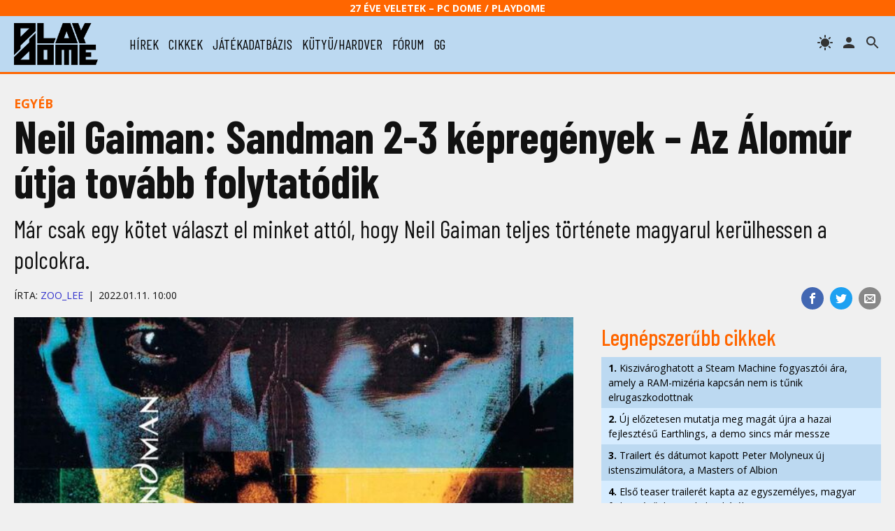

--- FILE ---
content_type: text/html; charset=UTF-8
request_url: https://www.playdome.hu/cikk/57397/neil-gaiman-sandman-2-3-kepregenyek-az-alomur-utja-tovabb-folytatodik
body_size: 45117
content:
<!DOCTYPE html>
<html>
<head>
<!-- Google tag (gtag.js) -->
<script async src="https://www.googletagmanager.com/gtag/js?id=G-2T6Q3FV1DL"></script>
<script>
  window.dataLayer = window.dataLayer || [];
  function gtag(){dataLayer.push(arguments);}
  gtag('js', new Date());

  gtag('config', 'G-2T6Q3FV1DL');
</script>
 <title>Neil Gaiman: Sandman 2-3 képregények – Az Álomúr útja tovább folytatódik | PlayDome online játékmagazin</title>
 <meta http-equiv="content-type" content="text/html; charset=utf-8" />
 <link rel="preconnect" href="//www.pcdome.hu" crossorigin />
 <link rel="dns-prefetch" href="//www.pcdome.hu" />
 <link rel="dns-prefetch" href="//cdn.playdome.hu" />
 <link rel="dns-prefetch" href="//fonts.googleapis.com" />
 <meta name="description" content="Már csak egy kötet választ el minket attól, hogy Neil Gaiman teljes története magyarul kerülhessen a polcokra." />
 <meta name="keywords" content="" />
 <link rel="canonical" href="https://www.playdome.hu/cikk/57397/neil-gaiman-sandman-2-3-kepregenyek-az-alomur-utja-tovabb-folytatodik" />
 <meta property="og:title" content="Neil Gaiman: Sandman 2-3 képregények – Az Álomúr útja tovább folytatódik | PlayDome online játékmagazin" />
 <meta property="og:image" content="https://www.playdome.hu/gallery/article/57397/article-headline-1.jpg" />
 <meta property="og:image:width" content="660" />
 <meta property="og:image:height" content="371" />
 <meta property="og:site_name" content="PlayDome.hu" />
 <meta property="og:description" content="Már csak egy kötet választ el minket attól, hogy Neil Gaiman teljes története magyarul kerülhessen a polcokra." />
 <meta property="og:url" content="https://www.playdome.hu/cikk/57397/neil-gaiman-sandman-2-3-kepregenyek-az-alomur-utja-tovabb-folytatodik" />
 <meta property="og:type" content="website" />
 <meta property="og:locale" content="hu_HU" />
 <meta name="viewport" content="width=device-width, initial-scale=1, user-scalable=yes" />
 <meta name="robots" content="index, follow" />
 <link href="/css/pd.css?91" rel="stylesheet" type="text/css" title="normal" />
 <link rel="apple-touch-icon" sizes="180x180" href="/img/apple-touch-icon.png">
 <link rel="icon" type="image/png" sizes="32x32" href="/img/favicon-32x32.png">
 <link rel="icon" type="image/png" sizes="16x16" href="/img/favicon-16x16.png">
 <link rel="manifest" href="/site.webmanifest">
 <meta name="theme-color" content="#bcd9f1" />
 <script src="//ajax.googleapis.com/ajax/libs/jquery/3.6.0/jquery.min.js"></script>
 <script>!window.jQuery && document.write('<script src="/js/jquery-3.6.0.min.js"><\/script>');</script>
 <script src="/js/pd.js?6"></script>
 <script type="application/bannerData" id="adData">
 {
  "url"         : "https://www.playdome.hu/cikk/57397/neil-gaiman-sandman-2-3-kepregenyek-az-alomur-utja-tovabb-folytatodik",
  "uid"         : "57397",
  "pageType"    : "article",
  "keywords"    : ["képregény"],
  "category"    : "Cikk/Egyéb",
  "adult"        : 0,
  "gSens"        : 0,
  "extraData"    : []
 }
 </script>
<!-- InMobi Choice. Consent Manager Tag v3.0 (for TCF 2.2) -->
<script type="text/javascript" async=true>
(function() {
  var host = 'www.playdome.hu';
  var element = document.createElement('script');
  var firstScript = document.getElementsByTagName('script')[0];
  var url = 'https://cmp.inmobi.com'
    .concat('/choice/', '2CFJPrqDGZcGN', '/', host, '/choice.js?tag_version=V3');
  var uspTries = 0;
  var uspTriesLimit = 3;
  element.async = true;
  element.type = 'text/javascript';
  element.src = url;

  firstScript.parentNode.insertBefore(element, firstScript);

  function makeStub() {
    var TCF_LOCATOR_NAME = '__tcfapiLocator';
    var queue = [];
    var win = window;
    var cmpFrame;

    function addFrame() {
      var doc = win.document;
      var otherCMP = !!(win.frames[TCF_LOCATOR_NAME]);

      if (!otherCMP) {
        if (doc.body) {
          var iframe = doc.createElement('iframe');

          iframe.style.cssText = 'display:none';
          iframe.name = TCF_LOCATOR_NAME;
          doc.body.appendChild(iframe);
        } else {
          setTimeout(addFrame, 5);
        }
      }
      return !otherCMP;
    }

    function tcfAPIHandler() {
      var gdprApplies;
      var args = arguments;

      if (!args.length) {
        return queue;
      } else if (args[0] === 'setGdprApplies') {
        if (
          args.length > 3 &&
          args[2] === 2 &&
          typeof args[3] === 'boolean'
        ) {
          gdprApplies = args[3];
          if (typeof args[2] === 'function') {
            args[2]('set', true);
          }
        }
      } else if (args[0] === 'ping') {
        var retr = {
          gdprApplies: gdprApplies,
          cmpLoaded: false,
          cmpStatus: 'stub'
        };

        if (typeof args[2] === 'function') {
          args[2](retr);
        }
      } else {
        if(args[0] === 'init' && typeof args[3] === 'object') {
          args[3] = Object.assign(args[3], { tag_version: 'V3' });
        }
        queue.push(args);
      }
    }

    function postMessageEventHandler(event) {
      var msgIsString = typeof event.data === 'string';
      var json = {};

      try {
        if (msgIsString) {
          json = JSON.parse(event.data);
        } else {
          json = event.data;
        }
      } catch (ignore) {}

      var payload = json.__tcfapiCall;

      if (payload) {
        window.__tcfapi(
          payload.command,
          payload.version,
          function(retValue, success) {
            var returnMsg = {
              __tcfapiReturn: {
                returnValue: retValue,
                success: success,
                callId: payload.callId
              }
            };
            if (msgIsString) {
              returnMsg = JSON.stringify(returnMsg);
            }
            if (event && event.source && event.source.postMessage) {
              event.source.postMessage(returnMsg, '*');
            }
          },
          payload.parameter
        );
      }
    }

    while (win) {
      try {
        if (win.frames[TCF_LOCATOR_NAME]) {
          cmpFrame = win;
          break;
        }
      } catch (ignore) {}

      if (win === window.top) {
        break;
      }
      win = win.parent;
    }
    if (!cmpFrame) {
      addFrame();
      win.__tcfapi = tcfAPIHandler;
      win.addEventListener('message', postMessageEventHandler, false);
    }
  };

  makeStub();

  function makeGppStub() {
    const CMP_ID = 10;
    const SUPPORTED_APIS = [
      '2:tcfeuv2',
      '6:uspv1',
      '7:usnatv1',
      '8:usca',
      '9:usvav1',
      '10:uscov1',
      '11:usutv1',
      '12:usctv1'
    ];

    window.__gpp_addFrame = function (n) {
      if (!window.frames[n]) {
        if (document.body) {
          var i = document.createElement("iframe");
          i.style.cssText = "display:none";
          i.name = n;
          document.body.appendChild(i);
        } else {
          window.setTimeout(window.__gpp_addFrame, 10, n);
        }
      }
    };
    window.__gpp_stub = function () {
      var b = arguments;
      __gpp.queue = __gpp.queue || [];
      __gpp.events = __gpp.events || [];

      if (!b.length || (b.length == 1 && b[0] == "queue")) {
        return __gpp.queue;
      }

      if (b.length == 1 && b[0] == "events") {
        return __gpp.events;
      }

      var cmd = b[0];
      var clb = b.length > 1 ? b[1] : null;
      var par = b.length > 2 ? b[2] : null;
      if (cmd === "ping") {
        clb(
          {
            gppVersion: "1.1", // must be Version.Subversion, current: 1.1
            cmpStatus: "stub", // possible values: stub, loading, loaded, error
            cmpDisplayStatus: "hidden", // possible values: hidden, visible, disabled
            signalStatus: "not ready", // possible values: not ready, ready
            supportedAPIs: SUPPORTED_APIS, // list of supported APIs
            cmpId: CMP_ID, // IAB assigned CMP ID, may be 0 during stub/loading
            sectionList: [],
            applicableSections: [-1],
            gppString: "",
            parsedSections: {},
          },
          true
        );
      } else if (cmd === "addEventListener") {
        if (!("lastId" in __gpp)) {
          __gpp.lastId = 0;
        }
        __gpp.lastId++;
        var lnr = __gpp.lastId;
        __gpp.events.push({
          id: lnr,
          callback: clb,
          parameter: par,
        });
        clb(
          {
            eventName: "listenerRegistered",
            listenerId: lnr, // Registered ID of the listener
            data: true, // positive signal
            pingData: {
              gppVersion: "1.1", // must be Version.Subversion, current: 1.1
              cmpStatus: "stub", // possible values: stub, loading, loaded, error
              cmpDisplayStatus: "hidden", // possible values: hidden, visible, disabled
              signalStatus: "not ready", // possible values: not ready, ready
              supportedAPIs: SUPPORTED_APIS, // list of supported APIs
              cmpId: CMP_ID, // list of supported APIs
              sectionList: [],
              applicableSections: [-1],
              gppString: "",
              parsedSections: {},
            },
          },
          true
        );
      } else if (cmd === "removeEventListener") {
        var success = false;
        for (var i = 0; i < __gpp.events.length; i++) {
          if (__gpp.events[i].id == par) {
            __gpp.events.splice(i, 1);
            success = true;
            break;
          }
        }
        clb(
          {
            eventName: "listenerRemoved",
            listenerId: par, // Registered ID of the listener
            data: success, // status info
            pingData: {
              gppVersion: "1.1", // must be Version.Subversion, current: 1.1
              cmpStatus: "stub", // possible values: stub, loading, loaded, error
              cmpDisplayStatus: "hidden", // possible values: hidden, visible, disabled
              signalStatus: "not ready", // possible values: not ready, ready
              supportedAPIs: SUPPORTED_APIS, // list of supported APIs
              cmpId: CMP_ID, // CMP ID
              sectionList: [],
              applicableSections: [-1],
              gppString: "",
              parsedSections: {},
            },
          },
          true
        );
      } else if (cmd === "hasSection") {
        clb(false, true);
      } else if (cmd === "getSection" || cmd === "getField") {
        clb(null, true);
      }
      //queue all other commands
      else {
        __gpp.queue.push([].slice.apply(b));
      }
    };
    window.__gpp_msghandler = function (event) {
      var msgIsString = typeof event.data === "string";
      try {
        var json = msgIsString ? JSON.parse(event.data) : event.data;
      } catch (e) {
        var json = null;
      }
      if (typeof json === "object" && json !== null && "__gppCall" in json) {
        var i = json.__gppCall;
        window.__gpp(
          i.command,
          function (retValue, success) {
            var returnMsg = {
              __gppReturn: {
                returnValue: retValue,
                success: success,
                callId: i.callId,
              },
            };
            event.source.postMessage(msgIsString ? JSON.stringify(returnMsg) : returnMsg, "*");
          },
          "parameter" in i ? i.parameter : null,
          "version" in i ? i.version : "1.1"
        );
      }
    };
    if (!("__gpp" in window) || typeof window.__gpp !== "function") {
      window.__gpp = window.__gpp_stub;
      window.addEventListener("message", window.__gpp_msghandler, false);
      window.__gpp_addFrame("__gppLocator");
    }
  };

  makeGppStub();

  var uspStubFunction = function() {
    var arg = arguments;
    if (typeof window.__uspapi !== uspStubFunction) {
      setTimeout(function() {
        if (typeof window.__uspapi !== 'undefined') {
          window.__uspapi.apply(window.__uspapi, arg);
        }
      }, 500);
    }
  };

  var checkIfUspIsReady = function() {
    uspTries++;
    if (window.__uspapi === uspStubFunction && uspTries < uspTriesLimit) {
      console.warn('USP is not accessible');
    } else {
      clearInterval(uspInterval);
    }
  };

  if (typeof window.__uspapi === 'undefined') {
    window.__uspapi = uspStubFunction;
    var uspInterval = setInterval(checkIfUspIsReady, 6000);
  }
})();
</script>
<!-- End InMobi Choice. Consent Manager Tag v3.0 (for TCF 2.2) -->

<script type="application/javascript">
var debugVersion=Date.now();const admeLocalQueryString=window.location.search,admeLocalUrlParams=new URLSearchParams(admeLocalQueryString),admeLocalDebug=admeLocalUrlParams.has("admeDebug"),admeUrl="https://link.adaptivemedia.hu/adme/extra/adme",admeLink=admeLocalDebug?admeUrl+".js?v="+debugVersion:admeUrl+".min.js",admeElement=document.createElement("script");admeElement.src=admeLink,document.head.appendChild(admeElement),admeElement.onload=()=>{console.log("adme.js loaded")},admeElement.onerror=()=>{console.log("adme.js cannot be loaded")};
</script>

</head>
<body>
<header class="slotHeader">
 <div id="header-25">27 éve Veletek – PC Dome / PlayDome</div>
 <div id="header-content">
  <a href="/"><div id="logo"></div></a>
  <div id="menu-h"><svg xmlns="http://www.w3.org/2000/svg" width="36" height="36" viewBox="0 0 24 24"><path d="M0 0h24v24H0z" fill="none"/><path d="M3 18h18v-2H3v2zm0-5h18v-2H3v2zm0-7v2h18V6H3z"/></svg></div>
  <nav id="menu">
   <ul>
    <li><a href="/hirek/">hírek</a></li>
    <li><a href="/cikk/">cikkek</a></li>
    <li><a href="/jatek/">játékadatbázis</a></li>
    <li><a href="/kutyu-hardver/">kütyü/hardver</a></li>
    <li><a href="/forum.php">fórum</a></li>
    <li><a href="/gg">gg</a></li>

   </ul>
  </nav>
  <span id="header-search" title="keresés"></span>

  <a href="/felhasznalo" rel="nofollow"><span id="header-profile" title="bejelentkezés/regisztráció"></span></a>
  <span id="header-theme" title="témaváltás"></span>
 </div>
<div id="search"><form action="/kereses" id="search-form" method="get" onsubmit="return searchCheck();"><input type="text" id="search-input" name="k" placeholder="Keresés..." autofocus /> 
<select name="st"><option value="">minden</option><option value="jatek">játékok</option><option value="forum">fórum</option></select>
<button type="submit" form="search-form"><img src="/img/icon-search.svg" alt="" style="width: 24px; height: 24px; vertical-align: text-bottom;" /></button></form></div>
</header>

<div id="content" class="slotFullContainer">
 <div id="notifications"></div>
 <div id="" class="center" style="margin: 10px 0; max-width: 100%; overflow-x: hidden;"></div>
<script type="application/ld+json">
{
 "@context": "http://schema.org",
 "@type": "NewsArticle",
 "headline": "Neil Gaiman: Sandman 2-3 képregények – Az Álomúr útja tovább folytatódik",
 "datePublished": "2022-01-11T10:00:00Z",
 "dateModified": "2022-01-11T10:00:00Z",
 "author":
 {
  "@type": "Person",
  "name": "Zoo_Lee"
 },
 "image":
 {
  "@type": "ImageObject",
  "url": "gallery/article/57397/article-headline-1.jpg",
  "width": 660,
  "height": 371
 },
 "thumbnailUrl": "https://www.pcdome.hu/content/news/157397-200.jpg",
 "publisher":
 {
  "@type": "Organization",
  "name": "PlayDome.hu",
  "logo":
  {
   "@type": "ImageObject",
   "url": "/img/playdome-logo-400x400.jpg",
   "width": 400,
   "height": 400
  }
 },
 "description": "Már csak egy kötet választ el minket attól, hogy Neil Gaiman teljes története magyarul kerülhessen a polcokra.",
 "url": "https://www.playdome.hu/cikk/57397/neil-gaiman-sandman-2-3-kepregenyek-az-alomur-utja-tovabb-folytatodik"
}
</script>

<p class="content-category"><a href="/cikk/egyeb" style="text-decoration: none;">Egyéb</a></p>

<h1>Neil Gaiman: Sandman 2-3 képregények – Az Álomúr útja tovább folytatódik</h1>
<p class="lead">Már csak egy kötet választ el minket attól, hogy Neil Gaiman teljes története magyarul kerülhessen a polcokra.</p>
<div id="content-header-social">
 <ul>
 <li class="share-facebook"><a href="https://www.facebook.com/sharer/sharer.php?u=https%3A%2F%2Fwww.playdome.hu%2Fcikk%2F57397%2Fneil-gaiman-sandman-2-3-kepregenyek-az-alomur-utja-tovabb-folytatodik" target="_blank" title="Oszd meg Facebookon!"><img src="/img/icon-facebook.svg" alt="Facebook" /></a></li>
 <li class="share-twitter"><a href="https://twitter.com/intent/tweet?url=https%3A%2F%2Fwww.playdome.hu%2Fcikk%2F57397%2Fneil-gaiman-sandman-2-3-kepregenyek-az-alomur-utja-tovabb-folytatodik&text=Neil Gaiman: Sandman 2-3 képregények – Az Álomúr útja tovább folytatódik | PlayDome online játékmagazin" target="_blank" title="Oszd meg Twitteren!"><img src="/img/icon-twitter.svg" alt="Twitter" /></a></li>
 <li class="share-email"><a href="mailto:?subject=Neil Gaiman: Sandman 2-3 képregények – Az Álomúr útja tovább folytatódik | PlayDome online játékmagazin&body=https%3A%2F%2Fwww.playdome.hu%2Fcikk%2F57397%2Fneil-gaiman-sandman-2-3-kepregenyek-az-alomur-utja-tovabb-folytatodik" title="Oszd meg e-mailben!"><img src="/img/icon-email.svg" alt="e-mail" /></a></li>
 </ul>
</div>
<div class="author"><p>Írta: <a href="/felhasznalo/46927/zoo_lee" style="text-decoration: none;">Zoo_Lee</a><span class="content-date">2022.01.11. 10:00</span></p></div>

<div id="left">
<article class="slotArticle">
<div class="headline-image">
<picture>
 <source media="(min-width: 1061px)" sizes="1280px" srcset="//www.pcdome.hu/gallery/article/57397/article-headline-1.jpg" />
 <source media="(min-width: 801px)" sizes="660px" srcset="//www.pcdome.hu/gallery/article/57397/article-headline-1.jpg" />
 <source media="(min-width: 701px)" sizes="1280px" srcset="//www.pcdome.hu/gallery/article/57397/article-headline-1.jpg" />
 <source media="(min-width: 0px)" sizes="660px" srcset="//www.pcdome.hu/gallery/article/57397/article-headline-1.jpg" />
 <img src="//www.pcdome.hu/gallery/article/57397/article-headline-1.jpg" alt="Neil Gaiman: Sandman 2-3 képregények – Az Álomúr útja tovább folytatódik" />
</picture>
</a></div>
<p>Bár be kell vallanom, voltak kétségeim, amikor a Fumax belevágott Neil Gaiman <I>Sandman</I>jének magyar kiadásába (hiszen abba a Cartaphilus kiadó a 2010-es évek elején az első négy történetet követően sajnos belebukott), ám jelenleg ott tartunk, hogy a negyedik kötettel immár a teljes klasszikus elérhető a hazai olvasók számára is. Ennek örömére elérkezett az ideje (jobb később, mint soha), hogy kicsit pótoljuk lemaradásunkat ezzel a szériával, és sort kerítsünk a második és harmadik kötetekre.</p>
<p>A <I>Sandman</I> epikus, különböző idősíkokon és mitológiákon, klasszikus irodalmi műveken át ugráló történetének ez a két kötet adja lényegében a magját, nemcsak talán az egész széria legerősebb hosszabb koncepciójával, de számtalan hihetetlenül jól sikerült epizóddal is, amelyek bemutatják, hogyan avatkoztak be a Végtelenek a történelem különböző kulcsfontosságú pillanataiba.
</p><figure>
<a href="//cdn.playdome.hu/gallery/article/57397/image4.jpg" rel="gallery" class="swipebox"><picture>
  <source media="(max-width: 1000px)" srcset="//cdn.playdome.hu/gallery/article/57397/image4g.jpg" />
  <source media="(min-width: 1001px)" srcset="//cdn.playdome.hu/gallery/article/57397/image4.jpg" />
  <img src="//cdn.playdome.hu/gallery/article/57397/image4g.jpg" alt="Neil Gaiman: Sandman 2-3 képregények – Az Álomúr útja tovább folytatódik" />
 </picture></a>
</figure><p>
A második kötet rögtön a <I>Párák évszaká</I>val indít, Gaiman talán legmonumentálisabb művével, amely még a <I>Sandman</I> képregényt leszámítva is kötelezőnek számít mind az író, mind a Vertigo képregényvonal rajongóinak. A történetben ugyanis Lucifer maga mögött hagyja a Poklot, hogy a halandók között éljen (ez a kiindulási alapja a Vertigo Lucifer képregényének, amelyből a 2016-ban indult élőszereplős sorozatadaptáció is készült), a kulcsait pedig átadja az Álmok Urának, akit ezután felkeres a világ összes hitvilágának képviselője Odintól és Thortól a Rend és Káosz panteonjáig, annak reményében, hogy a Pokol kulcsának birtokában talán átmenthetik isteni státuszukat, ami híveik számának csökkenésével fokozatosan elhalványul (Gaiman később ezt a szálat bontotta tovább az Amerikai istenekben). Eközben, mivel a Pokol kiürült, a kárhozottak lelkei visszatértek az élők világába, hogy hol segítsenek az élőknek, hol szó szerint pokollá tegyék még élő rokonaik, egykori barátaik életét (ebből a szálból pedig a Dead Boy Detectives című spinoff nőtte ki magát).</p>
<p>A monumentális történetet követően szinte felüdülésként hat a három történelmi epizódot összefogó <I>Messzi tükrök</I>, majd folytatja a következő nagyobb történet az <I>Egy/mást játszva</I>, mely az első kötet <I>Babaház</I>ának néhány szereplőjének szálát folytatja egy bizarr, az Alice Csodaországbant, klasszikus fantasy történeteket és a Sandman világát kombináló eposszal, amelyben Morpheus szinte csak egyfajta mellékszereplőként van jelen, ugyanakkor megjelenik benne a későbbi történetek és a finálé szempontjából is kulcsfontosságú szerepet betöltő, időtlen boszorkány, Thessaly.
</p><figure>
<a href="//cdn.playdome.hu/gallery/article/57397/image2.jpg" rel="gallery" class="swipebox"><picture>
  <source media="(max-width: 1000px)" srcset="//cdn.playdome.hu/gallery/article/57397/image2g.jpg" />
  <source media="(min-width: 1001px)" srcset="//cdn.playdome.hu/gallery/article/57397/image2.jpg" />
  <img src="//cdn.playdome.hu/gallery/article/57397/image2g.jpg" alt="Neil Gaiman: Sandman 2-3 képregények – Az Álomúr útja tovább folytatódik" />
 </picture></a>
</figure><p>
A kötetet két újabb rövid, <I>Találkozások</I> címen összefoglalt egyfüzetes epizód zárja, majd néhány exkluzív tartalom, köztük a <I>Szerelem virágai</I> című, a Sandman mítoszához kötődő Gaiman-képregény (amelyet én is először olvastam a kötetben), valamint az író jegyzetei.</p>
<p>A harmadik kötet jelentős részét a <I>Rövid életek</I> teszi ki, a <I>Sandman</I> talán leghosszabb összefüggő története, amelyben Álom és húga, Delírium a halandók világába látogatnak, hogy felkutassák száműzetésbe vonult testvérüket, az addig pusztán elvétve emlegetett Pusztítást. Kutatásuk során azonban nemcsak egykori istenekből lett halandókkal akadnak össze, de megmagyarázhatatlan balesetek és halálesetek is kísérik őket, bármerre is mennek.
</p><figure>
<a href="//cdn.playdome.hu/gallery/article/57397/image3.jpg" rel="gallery" class="swipebox"><picture>
  <source media="(max-width: 1000px)" srcset="//cdn.playdome.hu/gallery/article/57397/image3g.jpg" />
  <source media="(min-width: 1001px)" srcset="//cdn.playdome.hu/gallery/article/57397/image3.jpg" />
  <img src="//cdn.playdome.hu/gallery/article/57397/image3g.jpg" alt="Neil Gaiman: Sandman 2-3 képregények – Az Álomúr útja tovább folytatódik" />
 </picture></a>
</figure><p>
Ezt egy sor rövidebb történet követi, amelyeket egy világok közti fogadó köt össze és melyek hol régebbi, szinte feledésbe merült DC képregényeket idéznek meg (Prez), hol Gaiman különböző ötleteivel, klasszikus irodalommal, urban fantasyvel kísérleteznek, a történetekbe újra és újra belevegyítve hol az Álmok Urát, hol a többi Végtelent, apró utalások formájában előkészítve a közelgő finálét, majd a kötetet ismét egy exkluzív, nem túl ismert, a Sandman világához kötődő rövidebb képregény és Gaiman jegyzetei zárják.
</p>
<a href="/cikk/53876/neil-gaiman-kepregenyek-halal-gyujtemeny-es-sandman-i"><div class="content-recommendation">
 <div class="content-recommendation-box">Cikkajánló</div>
 <img src="/gallery/article/53876/article-headline-1.jpg" alt="Neil Gaiman képregények: Halál-gyűjtemény és Sandman I." />
 <div class="content-recommendation-text">
  <h3>Neil Gaiman képregények: Halál-gyűjtemény és Sandman I.</h3>
  <p>A Fumax csapata gőzerővel belevágott Gaiman korszakalkotó urban fantasy képregényének magyar kiadásába.</p>
 </div>
</div></a>
<p></p>
<p>A Fumax túlzások nélkül a hazai képregénykiadás egyik legkiemelkedőbb teljesítményét nyújtotta ezúttal is: a két kötet iszonyatos minőségi kiadás, Limpár Ildikó, illetve a második kötetbe fordító Totth Benedek munkáját pedig nem lehet elégszer dicsérni. Embertelen nagyságrendű feladatot kaptak a <I>Sandman</I> fordításával, amelyben Gaiman szövegeinek stílusa, ritmusa ha csak egy kicsit is veszítene eredeti erejéből, már közel sem nyújtaná ugyanazt az élményt, mint az angol nyelvű eredeti, ám a kihívást hibátlanul teljesítették.</p>



<ul class="content-keywords"><li><a href="/kereses/?t=képregény">képregény</a></li></ul>
</article>

<p>
 <img src="/img/icon-down-arrow-orange.svg" alt="" /> <span id="content-like-arrow">Kattints, ha érdekesnek találtad a cikket!</span><br />
 <button id="content-like" class="like" style="margin-right: 1em;"><span class="thumbup"></span> Tetszett (<span id="like-num">12</span>)</button>

</p>




<h3>További képek</h3>
<div class="splide" role="group">
 <div class="splide__track">
  <ul class="splide__list">
<li class="splide__slide"><a href="//cdn.playdome.hu/gallery/article/57397/image1.jpg" rel="gallery" class="swipebox"><img src="//cdn.playdome.hu/gallery/article/57397/image1g.jpg" alt="Neil Gaiman: Sandman 2-3 képregények – Az Álomúr útja tovább folytatódik" /></a></li>

  </ul>
 </div>
</div>
<script>
$(function()
{
 var splide=new Splide('.splide', {perPage: 3, autoHeight: true, rewind: true, breakpoints: {1100: {perPage: 2}, 850: {perPage: 1}, 800: {perPage: 2}, 500: {perPage: 1, pagination: false}}});
 splide.mount();
});
</script>



<ul class="share">
 <li class="share-facebook"><a href="https://www.facebook.com/sharer/sharer.php?u=https%3A%2F%2Fwww.playdome.hu%2Fcikk%2F57397%2Fneil-gaiman-sandman-2-3-kepregenyek-az-alomur-utja-tovabb-folytatodik" target="_blank" title="Oszd meg Facebookon!"><img src="/img/icon-facebook.svg" alt="Facebook" /></a></li>
 <li class="share-twitter"><a href="https://twitter.com/intent/tweet?url=https%3A%2F%2Fwww.playdome.hu%2Fcikk%2F57397%2Fneil-gaiman-sandman-2-3-kepregenyek-az-alomur-utja-tovabb-folytatodik&text=Neil Gaiman: Sandman 2-3 képregények – Az Álomúr útja tovább folytatódik | PlayDome online játékmagazin" target="_blank" title="Oszd meg Twitteren!"><img src="/img/icon-twitter.svg" alt="Twitter" /></a></li>
 <li class="share-messenger"><a href="https://www.facebook.com/dialog/send?app_id=718559591893044&link=https%3A%2F%2Fwww.playdome.hu%2Fcikk%2F57397%2Fneil-gaiman-sandman-2-3-kepregenyek-az-alomur-utja-tovabb-folytatodik" target="_blank" title="Oszd meg Messengeren!"><img src="/img/icon-messenger.png" alt="Messenger" /></a></li>
 <li class="share-viber"><a href="viber://forward?text=https%3A%2F%2Fwww.playdome.hu%2Fcikk%2F57397%2Fneil-gaiman-sandman-2-3-kepregenyek-az-alomur-utja-tovabb-folytatodik" title="Oszd meg Viberen!"><img src="/img/icon-viber.png" alt="Viber" /></a></li>
 <li class="share-whatsapp"><a href="https://api.whatsapp.com/send?phone=&text=https%3A%2F%2Fwww.playdome.hu%2Fcikk%2F57397%2Fneil-gaiman-sandman-2-3-kepregenyek-az-alomur-utja-tovabb-folytatodik" target="_blank" title="Oszd meg WhatsAppon!"><img src="/img/icon-whatsapp.svg" alt="WhatsApp" /></a></li>
 <li class="share-email"><a href="mailto:?subject=Neil Gaiman: Sandman 2-3 képregények – Az Álomúr útja tovább folytatódik | PlayDome online játékmagazin&body=https%3A%2F%2Fwww.playdome.hu%2Fcikk%2F57397%2Fneil-gaiman-sandman-2-3-kepregenyek-az-alomur-utja-tovabb-folytatodik" title="Oszd meg e-mailben!"><img src="/img/icon-email.svg" alt="e-mail" /></a></li>
</ul>

<h3 id="hozzaszolasok" class="clr">HOZZÁSZÓLÁSOK</h3>

<p style="margin: .25em 0;">Még nincs hozzászólás, légy Te az első!</p>
<div id="content-new-comment" class="right"><form id="post-comment" action="/forum.php?action=sl" method="post"><textarea id="comment-letter" name="letter"  style="cursor: pointer;" placeholder="Jelentkezz be, kattints ide!"></textarea><br />

<input type="hidden" name="f" value="30" /><input type="hidden" name="t" value="0" /><input type="hidden" name="content_id" value="57397" /></form></div>
<script>$("#comment-letter").click(function(){window.location.href="/felhasznalo";});</script>
</div><div id="right" class="slotSingleColumn">
 <h3>Legnépszerűbb cikkek</h3>
 <ul class="toplist"><li><a href="/hirek/64576/kiszivaroghatott-a-steam-machine-fogyasztoi-ara-amely-a-ram-mizeria-kapcsan-nem-is-tunik-elrugaszkodottnak"><strong>1.</strong> Kiszivároghatott a Steam Machine fogyasztói ára, amely a RAM-mizéria kapcsán nem is tűnik elrugaszkodottnak</a></li><li><a href="/hirek/64586/uj-elozetesen-mutatja-meg-magat-ujra-a-hazai-fejlesztesu-earthlings-a-demo-sincs-mar-messze"><strong>2.</strong> Új előzetesen mutatja meg magát újra a hazai fejlesztésű Earthlings, a demo sincs már messze</a></li><li><a href="/hirek/64581/trailert-es-datumot-kapott-peter-molyneux-uj-istenszimulatora-a-masters-of-albion"><strong>3.</strong> Trailert és dátumot kapott Peter Molyneux új istenszimulátora, a Masters of Albion</a></li><li><a href="/hirek/64580/elso-teaser-traileret-kapta-az-egyszemelyes-magyar-fejlesztesu-horror-kalandjatek-a-remorted"><strong>4.</strong> Első teaser trailerét kapta az egyszemélyes, magyar fejlesztésű, horror kalandjáték, a ReMORTED</a></li><li><a href="/hirek/64577/a-the-division-3-el-es-virul-raadasul-sokkal-nagyobb-lesz-mint-az-elozo-ket-epizod"><strong>5.</strong> A The Division 3 él és virul, ráadásul sokkal nagyobb lesz mint az előző két epizód</a></li></ul>

 <div id="" class="center" style="margin-top: 20px;"></div>

 <div id="daily-gameguess">
 <a href="/gg"><img src="/content/gameguess/20260122/1-eef334d3c66c69ec7f07b05758cf9931.jpg" style="width: 100%;" alt="GG GameGuess" /></a><br />
 <a href="/gg"><strong>GG - Napi feladvány</strong><br />Találd ki, melyik játékhoz tartoznak a képrészletek!</a></div>



 <h3><a href="/forum.php?action=lt">Legfrissebb fórumtémák</a></h3>
 <dl class="forum-latest"><dt>23:27</dt><dd><a href="/forum.php?action=ll&t=2983" title="Utolsó: Aryx 2026.01.21. 23:27">Windows Help Desk</a> <span class="gray">[7890]</span></dd><dt>18:02</dt><dd><a href="/forum.php?action=ll&t=17155" title="Utolsó: subject17 2026.01.21. 18:02">Játékhírek a szerkesztők figyelmébe</a> <span class="gray">[1509]</span></dd><dt>17:57</dt><dd><a href="/forum.php?action=ll&t=9617" title="Utolsó: SMBX-fan 2026.01.21. 17:57">Helyzetjelentés</a> <span class="gray">[157536]</span></dd><dt>16:01</dt><dd><a href="/forum.php?action=ll&t=29312" title="Utolsó: Aryx 2026.01.21. 16:01">Idén tavasszal végleg véget ér Chloe és Max közös kalandja, amikor megjelenik a Life is Strange: Reunion [hozzászólások]</a> <span class="gray">[1]</span></dd><dt>10:43</dt><dd><a href="/forum.php?action=ll&t=8626" title="Utolsó: Shadowguard 2026.01.20. 10:43">Ki mivel játszik mostanában?</a> <span class="gray">[8190]</span></dd><dt>10:58</dt><dd><a href="/forum.php?action=ll&t=29230" title="Utolsó: Dark Archon 2026.01.19. 10:58">Clair Obscur: Expedition 33</a> <span class="gray">[51]</span></dd><dt>13:45</dt><dd><a href="/forum.php?action=ll&t=27640" title="Utolsó: Aribeth 2026.01.17. 13:45">Diablo IV</a> <span class="gray">[455]</span></dd><dt>15:09</dt><dd><a href="/forum.php?action=ll&t=17770" title="Utolsó: jawsika 2026.01.16. 15:09">Milyen játékot vettél/tervezel venni mostanában?</a> <span class="gray">[2535]</span></dd><dt>12:54</dt><dd><a href="/forum.php?action=ll&t=28795" title="Utolsó: Aryx 2026.01.14. 12:54">Versenyszimulátorok</a> <span class="gray">[42]</span></dd><dt>20:10</dt><dd><a href="/forum.php?action=ll&t=14769" title="Utolsó: david139 2026.01.12. 20:10">Szét*** az ideg</a> <span class="gray">[5477]</span></dd></dl>



 <h3>Hasznos tartalmak</h3>
 <div id="right-promo">
  <div><a href="/hirek/64371/asus-tuf-gaming-x-hatsune-miku-egyuttmukodes-ki-mondta-hogy-ami-gamer-az-nem-lehet-cuki-x"><img src="/content/hasznos/asus-hatsune-miku.jpg" alt="ASUS TUF Gaming x Hatsune Miku együttműködés – Ki mondta, hogy ami gamer, az nem lehet cuki?" />
  <p style="margin-top: 0;">ASUS TUF Gaming x Hatsune Miku együttműködés – Ki mondta, hogy ami gamer, az nem lehet cuki? (x)</p></a></div><div><a href="/hirek/64350/wifi-7-asus-modra-a-negyven-7-es-ugynok-ajanlasaval-x"><img src="/content/hasznos/asus-wifi7.jpg" alt="WiFi 7 ASUS módra – A negyven 7-es ügynök ajánlásával" />
  <p style="margin-top: 0;">WiFi 7 ASUS módra – A negyven 7-es ügynök ajánlásával (x)</p></a></div><div><a href="/cikk/55386/amit-az-ultraszeles-monitorokrol-tudni-erdemes"><img src="/content/hasznos/hasznos-ultraszeles.jpg" alt="Amit az ultraszéles monitorokról tudni érdemes" />
  <p style="margin-top: 0;">Amit az ultraszéles monitorokról tudni érdemes</p></a></div><div><a href="/cikk/52959/kis-panelhatarozo-avagy-milyen-monitort-valasszak"><img src="/content/hasznos/hasznos-panelhatarozo.jpg" alt="Kis panelhatározó, avagy milyen monitort válasszak?" />
  <p style="margin-top: 0;">Kis panelhatározó, avagy milyen monitort válasszak?</p></a></div><div><a href="/cikk/53572/amit-a-monitorcsatlakozokrol-tudni-erdemes"><img src="/content/hasznos/hasznos-monitorcsatlakozok.jpg" alt="Amit a monitorcsatlakozókról tudni érdemes" />
  <p style="margin-top: 0;">Amit a monitorcsatlakozókról tudni érdemes</p></a></div>
 </div>

 <div id="" class="center"></div>

</div>

<script>
$(function()
{
 $("#content-new-comment textarea").focus(function(){$(this).addClass("open");});
 $("#content-like").click(function(){
  if(!$("#content-like").hasClass("active"))
  {
    $.get("/like.php?c=57397", function(data){
     if(data=="OK")
     {
       $("#content-like").addClass("active");
       $("#like-num").text(parseInt($("#like-num").text())+1);
     }
   });
  }
 });

 $(".insert-tag").on("click", function(){
     insertAtCursor("comment-letter", $(this).data("prefix"), $(this).data("postfix"));
 });

 $(".forum-spoiler").click(function()
 {
  $(this).removeClass("forum-spoiler");
 });

});

function insertsmiley(smiley)
{
 insertAtCursor("comment-letter", smiley, "");
}

function insertAtCursor(textarea, prefix, postfix="")
{
 var t=$("#"+textarea);
 var cursorPosStart=t.prop('selectionStart');
 var cursorPosEnd=t.prop('selectionEnd');
 var v=t.val();
 var textBefore=v.substring(0, cursorPosStart);
 var textSelected=v.substring(cursorPosStart, cursorPosEnd);
 var textAfter=v.substring(cursorPosEnd, v.length);
 if(postfix=="")
 {
   cursorPosEnd-=textSelected.length;
   textSelected=""; // overwrite selected text
 }
 t.val(textBefore+prefix+textSelected+postfix+textAfter);
 if(cursorPosEnd>cursorPosStart || postfix!="") t.prop("selectionStart", cursorPosEnd+prefix.length+postfix.length);
 else t.prop("selectionStart", cursorPosStart+prefix.length);
 t.prop("selectionEnd", cursorPosEnd+prefix.length+postfix.length);
 t.focus();
}

function insertLink()
{
 var link=$("#link-url").val();
 insertAtCursor("comment-letter", "[link:"+link+"]", "[/link]");
}
</script>
</div>

<div id="recommended-footer">
<h3>Ezeket is olvasd el!</h3>
<div class="recommended-content">
<div>
 <div>
   <div class="content-list-category">megjelenési dátum</div>
   <h3>Trailert és dátumot kapott Peter Molyneux új istenszimulátora, a Masters of Albion</h3>
 </div>
 <a href="/hirek/64581/trailert-es-datumot-kapott-peter-molyneux-uj-istenszimulatora-a-masters-of-albion"><picture>
  <source media="(max-width: 480px)" srcset="//www.pcdome.hu/gallery/article/64581/article-headline-1.jpg" />
  <source media="(min-width: 481px) and (max-width: 800px)" srcset="//www.pcdome.hu/content/news/164581-400.jpg" />
  <source media="(min-width: 801px)" srcset="//www.pcdome.hu/gallery/article/64581/article-headline-1.jpg" />
  <img src="//www.pcdome.hu///www.pcdome.hu/gallery/article/64581/article-headline-1.jpg" alt="Trailert és dátumot kapott Peter Molyneux új istenszimulátora, a Masters of Albion" />
 </picture></a>
</div><div>
 <div>
   <div class="content-list-category">Játékhírek</div>
   <h3>Idén tavasszal végleg véget ér Chloe és Max közös kalandja, amikor megjelenik a Life is Strange: Reunion</h3>
 </div>
 <a href="/hirek/64598/iden-tavasszal-vegleg-veget-er-chloe-es-max-kozos-kalandja-amikor-megjelenik-a-life-is-strange-reunion"><picture>
  <source media="(max-width: 480px)" srcset="//www.pcdome.hu/gallery/article/64598/article-headline-1.jpg" />
  <source media="(min-width: 481px) and (max-width: 800px)" srcset="//www.pcdome.hu/content/news/164598-400.jpg" />
  <source media="(min-width: 801px)" srcset="//www.pcdome.hu/gallery/article/64598/article-headline-1.jpg" />
  <img src="//www.pcdome.hu///www.pcdome.hu/gallery/article/64598/article-headline-1.jpg" alt="Idén tavasszal végleg véget ér Chloe és Max közös kalandja, amikor megjelenik a Life is Strange: Reunion" />
 </picture></a>
</div><div>
 <div>
   <div class="content-list-category">Játékhírek</div>
   <h3>Pár napja még a The Division 3-ról áradozott, ma már a Battlefielden dolgozik Julian Gerighty</h3>
 </div>
 <a href="/hirek/64593/par-napja-meg-a-the-division-3-rol-aradozott-ma-mar-a-battlefielden-dolgozik-julian-gerighty"><picture>
  <source media="(max-width: 480px)" srcset="//www.pcdome.hu/gallery/article/64593/article-headline-1.jpg" />
  <source media="(min-width: 481px) and (max-width: 800px)" srcset="//www.pcdome.hu/content/news/164593-400.jpg" />
  <source media="(min-width: 801px)" srcset="//www.pcdome.hu/gallery/article/64593/article-headline-1.jpg" />
  <img src="//www.pcdome.hu///www.pcdome.hu/gallery/article/64593/article-headline-1.jpg" alt="Pár napja még a The Division 3-ról áradozott, ma már a Battlefielden dolgozik Julian Gerighty" />
 </picture></a>
</div><div>
 <div>
   <div class="content-list-category">Játékhírek</div>
   <h3>Kőkemény morális döntések sora vár egy háborús kórházban a most bejelentett War Angelsben</h3>
 </div>
 <a href="/hirek/64594/kokemeny-moralis-dontesek-sora-var-egy-haborus-korhazban-a-most-bejelentett-war-angelsben"><picture>
  <source media="(max-width: 480px)" srcset="//www.pcdome.hu/gallery/article/64594/article-headline-1.jpg" />
  <source media="(min-width: 481px) and (max-width: 800px)" srcset="//www.pcdome.hu/content/news/164594-400.jpg" />
  <source media="(min-width: 801px)" srcset="//www.pcdome.hu/gallery/article/64594/article-headline-1.jpg" />
  <img src="//www.pcdome.hu///www.pcdome.hu/gallery/article/64594/article-headline-1.jpg" alt="Kőkemény morális döntések sora vár egy háborús kórházban a most bejelentett War Angelsben" />
 </picture></a>
</div><div>
 <div>
   <div class="content-list-category">Játékhírek</div>
   <h3>Kilenc pernyi akció, karakterszerkesztés és világbemutató a Code Vein II új előzetesében</h3>
 </div>
 <a href="/hirek/64591/kilenc-pernyi-akcio-karakterszerkesztes-es-vilagbemutato-a-code-vein-ii-uj-elozeteseben"><picture>
  <source media="(max-width: 480px)" srcset="//www.pcdome.hu/gallery/article/64591/article-headline-1.jpg" />
  <source media="(min-width: 481px) and (max-width: 800px)" srcset="//www.pcdome.hu/content/news/164591-400.jpg" />
  <source media="(min-width: 801px)" srcset="//www.pcdome.hu/gallery/article/64591/article-headline-1.jpg" />
  <img src="//www.pcdome.hu///www.pcdome.hu/gallery/article/64591/article-headline-1.jpg" alt="Kilenc pernyi akció, karakterszerkesztés és világbemutató a Code Vein II új előzetesében" />
 </picture></a>
</div><div>
 <div>
   <div class="content-list-category">Játékhírek</div>
   <h3>Te lehetsz a szellemekkel suttogó, aki a frászt hozza az élőkre, már elérhető a Ghost Keeper demója</h3>
 </div>
 <a href="/hirek/64590/te-lehetsz-a-szellemekkel-suttogo-aki-a-fraszt-hozza-az-elokre-mar-elerheto-a-ghost-keeper-demoja"><picture>
  <source media="(max-width: 480px)" srcset="//www.pcdome.hu/gallery/article/64590/article-headline-1.jpg" />
  <source media="(min-width: 481px) and (max-width: 800px)" srcset="//www.pcdome.hu/content/news/164590-400.jpg" />
  <source media="(min-width: 801px)" srcset="//www.pcdome.hu/gallery/article/64590/article-headline-1.jpg" />
  <img src="//www.pcdome.hu///www.pcdome.hu/gallery/article/64590/article-headline-1.jpg" alt="Te lehetsz a szellemekkel suttogó, aki a frászt hozza az élőkre, már elérhető a Ghost Keeper demója" />
 </picture></a>
</div>
</div>
</div>

<footer>
 <div class="wrapper">
  <div class="footer-col">
  <p><strong>PlayDome online magazin</strong><br />Az 1998-ban alapított PC Dome utódja</p>
  <ul>
   <li><a href="/impresszum.html">Impresszum</a></li>
   <li><a href="/mediaajanlat.html">Médiaajánlat</a></li>
   <li><a href="/adatvedelem.html">Adatvédelem</a></li>
   <li><a href="/rss/playdome.xml">RSS</a></li>
  </ul>
  <ul>
   <li><a href="/blog/">Blogok</a></li>
  </ul>
  <p class="small"></p>
  </div><div class="footer-col">
  <p><strong>Kövess minket!</strong></p>
  <ul>
   <li><a href="https://www.facebook.com/pcdome" target="_blank">Facebook</a></li>
   <li><a href="https://www.youtube.com/playdomehu" target="_blank">YouTube</a></li>
   <li><a href="https://www.instagram.com/playdome/" target="_blank">Instagram</a></li>
   <li><a href="https://www.twitter.com/playdomehu/" target="_blank">Twitter</a></li>
   <li><a href="https://steamcommunity.com/groups/playdome" target="_blank">Steam csoport</a></li>
   <li><a href="https://store.steampowered.com/curator/6944876/" target="_blank">Steam kurátor</a></li>
  </ul>
  </div><div class="footer-col">
  <p><strong>Partnerek</strong></p>
  <ul>
   <li><a href="http://www.undergroundmagazin.hu" target="_blank">Underground magazin</a></li>
   <li><a href="http://pogessor.pcdome.hu/" target="_blank">Pogessor - Hearts of Iron</a></li>
  </ul>
  <ul>
   <li><a href="/hirek/sajtokozlemeny" target="_blank">Miegymás</a></li>
  </ul>
  <p><strong>Ügynökségi értékesítési képviselet:</strong><br /><a href="https://adaptivemedia.hu" target="_blank">Adaptive Media</a></p>
  <p><a class="change-consent" onclick="window.__tcfapi('displayConsentUi', 2, function() {} );" style="cursor: pointer;">Adatvédelmi- és sütibeállítások</a></p>
  </div>
 </div>
</footer>


<script>
$(function()
{

 $(".swipebox").swipebox({useSVG: false});
 $("#header-theme").click(function(){
   $("body").toggleClass("dark-mode");
   if($("body").hasClass("dark-mode")) setCookie("theme", "dark");
   else setCookie("theme", "light");
 });
 if(window.matchMedia && window.matchMedia('(prefers-color-scheme: dark)').matches)
 {
   $("body").addClass("dark-mode");
   setCookie("theme", "dark");
 }
 $("#header-search").click(function(){$("#search").toggle(); $("#search-input").focus();});
 $("#search").click(function(e){
   if($(e.target).is("#search"))
   {
     e.preventDefault();
     $("#search").fadeOut(200);
   }
 });

   $("#menu-h").click(function(e) {
       $("nav#menu").toggle();
       $("header").toggleClass("fixed");
       e.preventDefault();
   });

  $(window).resize(function(){
   if($("#menu-h").css('display')=="none")
   {
     if($("nav#menu").css('display')=="none")
     {
       $("nav#menu").css('display', 'inline-block');
       $("header").removeClass("fixed");
     }
   }
   else
   {
     $("nav#menu").css('display', 'none');
   }
  });

 $("p.spoiler").on("click", function(){$(this).removeClass("spoiler");});

 $("#bugreport-button").click(function(){$("#bugreport").fadeIn(200);});
 $("#bugreport").click(function(e){
   if($(e.target).is("#bugreport"))
   {
     e.preventDefault();
     $("#bugreport").fadeOut(200);
   }
 });
 $("#search").click(function(e){
   if($(e.target).is("#search"))
   {
     e.preventDefault();
     $("#search").fadeOut(200);
   }
 });



 var wasScroll;
 var lastScrollTop=0;
 var delta=5;
 var headerHeight=$("header").outerHeight();
 $(window).scroll(function(event){wasScroll=true;});
 setInterval(function(){if(wasScroll){doScroll(); wasScroll=false;}}, 250);
 function doScroll()
 {
   var st=$(this).scrollTop();
   if(Math.abs(lastScrollTop-st)<=delta) return;
   if(st>lastScrollTop && st>headerHeight) $("header").addClass("hidden");
   else if(st+$(window).height()<$(document).height()) $("header").removeClass("hidden");
   lastScrollTop=st;
 }
});

function searchCheck()
{
 if($("#search-input").val().length<3)
 {
   notificationPopup('A kereséshez írj be legalább 3 karaktert!');
   return false;
 }
 return true;
}

</script>
</body>
</html>
